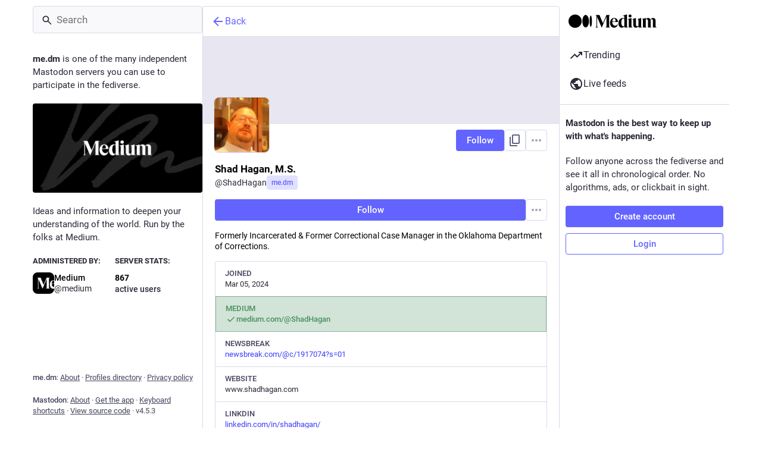

--- FILE ---
content_type: text/html; charset=utf-8
request_url: https://me.dm/@ShadHagan
body_size: 15863
content:
<!DOCTYPE html>
<html lang='en'>
<head>
<meta charset='utf-8'>
<meta content='width=device-width, initial-scale=1, viewport-fit=cover' name='viewport'>
<link href='https://media.me.dm' rel='dns-prefetch'>
<link href='https://media.me.dm/site_uploads/files/000/000/005/16/e283a4f763afd90f.png' rel='icon' sizes='16x16' type='image/png'>
<link href='https://media.me.dm/site_uploads/files/000/000/005/32/e283a4f763afd90f.png' rel='icon' sizes='32x32' type='image/png'>
<link href='https://media.me.dm/site_uploads/files/000/000/005/48/e283a4f763afd90f.png' rel='icon' sizes='48x48' type='image/png'>
<link href='/packs/assets/apple-touch-icon-57x57-BsPGHSez.png' rel='apple-touch-icon' sizes='57x57'>
<link href='/packs/assets/apple-touch-icon-60x60-CQE7yLDO.png' rel='apple-touch-icon' sizes='60x60'>
<link href='/packs/assets/android-chrome-72x72-9LRpA3QN.png' rel='apple-touch-icon' sizes='72x72'>
<link href='/packs/assets/apple-touch-icon-76x76-BPRp9FS0.png' rel='apple-touch-icon' sizes='76x76'>
<link href='/packs/assets/apple-touch-icon-114x114-Ch7jwTNh.png' rel='apple-touch-icon' sizes='114x114'>
<link href='/packs/assets/apple-touch-icon-120x120-W9xwzzUZ.png' rel='apple-touch-icon' sizes='120x120'>
<link href='/packs/assets/android-chrome-144x144-D-ewI-KZ.png' rel='apple-touch-icon' sizes='144x144'>
<link href='/packs/assets/apple-touch-icon-152x152-s3oy-zRw.png' rel='apple-touch-icon' sizes='152x152'>
<link href='/packs/assets/apple-touch-icon-167x167-DdVi4pJj.png' rel='apple-touch-icon' sizes='167x167'>
<link href='/packs/assets/apple-touch-icon-180x180-DSCV_HvQ.png' rel='apple-touch-icon' sizes='180x180'>
<link href='/packs/assets/apple-touch-icon-1024x1024-B3Tu3EqI.png' rel='apple-touch-icon' sizes='1024x1024'>
<link color='#6364FF' href='/packs/assets/logo-symbol-icon-BQIzGafT.svg' rel='mask-icon'>
<link href='/manifest' rel='manifest'>
<meta name="theme-color" content="#ffffff">
<meta content='yes' name='mobile-web-app-capable'>
<title>Shad Hagan, M.S. (@ShadHagan@me.dm) - me.dm by Medium.com</title>
<link rel="stylesheet" crossorigin="anonymous" href="/packs/assets/themes/mastodon-light-a6xckxij.css" integrity="sha384-SM3ac62P8EzAfisG+TjcxDTJsqFSICJlZnpUa0XQYaOam7Fse49rVOxye2h0S0Dl" media="all" />


<script src="/packs/assets/polyfills-n1cdkYYu.js" crossorigin="anonymous" type="module" integrity="sha384-cGLFI/4fnUkANJ6Iw0wYFfZE5cgqZlY+HagD4kcmy5z394ZDeu/w5+yIJ36mn0Td"></script>
<link rel="stylesheet" crossorigin="anonymous" href="/packs/assets/inert-BcT9Trv6.css" integrity="sha384-3QhUaYdsaIWdZ6XozPhzMlN6z+GCcEG6AKW7NHAKsQfUxZuHG0j9yB5wH74CZvr3" media="all" id="inert-style" />
<script src="/packs/assets/common-RWWoVJPl.js" crossorigin="anonymous" integrity="sha384-+Wt/5KVwGGqjnjpiJKyx/Yd9lLw0zWWFHLtfEGkG4yZ13nmpY5QIUgIKigPUdjhb" type="module"></script><link rel="modulepreload" href="/packs/rails-ujs.esm-CN860jmo.js" as="script" crossorigin="anonymous" integrity="sha384-yfMcx4r1NT8A/QAvn8/IcudEulhHckN3BJDtRsA8L5afESHAbxpDaYWzQrkImLdA">
<link rel="modulepreload" href="/packs/intl/en-CggNCcBL.js" as="script" crossorigin="anonymous" integrity="sha384-bNup4UloZwLL+zDQ2wlYfZ0VdWSabyd8e3CwKMdVYVMjcblvc9HLK4UbL45SBZdS">

<meta content='wBHMnkIJkdtjebhUXaWJSg==' name='style-nonce' nonce='wBHMnkIJkdtjebhUXaWJSg==' property='csp-nonce'>
<link rel="stylesheet" href="https://me.dm/css/custom-eb3ee335.css" media="all" />
<link href='https://me.dm/@ShadHagan.rss' rel='alternate' type='application/rss+xml'>
<link href='https://me.dm/users/ShadHagan' rel='alternate' type='application/activity+json'>
<link href='https://medium.com/@ShadHagan' rel='me' type='text/html'>
<link href='https://www.newsbreak.com/@c/1917074?s=01' rel='me' type='text/html'>
<link href='https://www.linkedin.com/in/shadhagan/' rel='me' type='text/html'>
<meta content="profile" property="og:type">
<meta content='14 Posts, 27 Following, 5 Followers · Formerly Incarcerated &amp; Former Correctional Case Manager in the Oklahoma Department of Corrections.' name='description'>
<meta content="https://me.dm/@ShadHagan" property="og:url">
<meta content="me.dm by Medium.com" property="og:site_name">
<meta content="Shad Hagan, M.S. (@ShadHagan@me.dm)" property="og:title">
<meta content="14 Posts, 27 Following, 5 Followers · Formerly Incarcerated &amp; Former Correctional Case Manager in the Oklahoma Department of Corrections." property="og:description">
<meta content="https://media.me.dm/accounts/avatars/112/045/048/561/815/738/original/caac7785272f7769.jpeg" property="og:image">
<meta content="400" property="og:image:width">
<meta content="400" property="og:image:height">
<meta content="summary" property="twitter:card">
<meta content="ShadHagan@me.dm" property="profile:username">

<meta content='BDhmlInAUYPoBJYtpqp6RDWUBO7oEsBiaAWbW90D0No3iQX9lVFhrMfaW1kfs3pwjTFxvbjr6lLn1gP04QFBcIc=' name='applicationServerKey'>
<script id="initial-state" type="application/json">{"meta":{"access_token":null,"activity_api_enabled":true,"admin":null,"domain":"me.dm","limited_federation_mode":false,"locale":"en","mascot":"https://media.me.dm/site_uploads/files/000/000/003/original/c847094e2eba5ae8.png","profile_directory":true,"registrations_open":false,"repository":"mastodon/mastodon","search_enabled":false,"single_user_mode":false,"source_url":"https://github.com/mastodon/mastodon","sso_redirect":null,"status_page_url":null,"streaming_api_base_url":"wss://me.dm","title":"me.dm by Medium.com","landing_page":"trends","trends_enabled":true,"version":"4.5.3","terms_of_service_enabled":false,"local_live_feed_access":"public","remote_live_feed_access":"public","local_topic_feed_access":"public","remote_topic_feed_access":"public","auto_play_gif":null,"display_media":null,"reduce_motion":null,"use_blurhash":null},"compose":{"text":""},"accounts":{},"media_attachments":{"accept_content_types":[".jpg",".jpeg",".png",".gif",".webp",".heic",".heif",".avif",".webm",".mp4",".m4v",".mov",".ogg",".oga",".mp3",".wav",".flac",".opus",".aac",".m4a",".3gp",".wma","image/jpeg","image/png","image/gif","image/heic","image/heif","image/webp","image/avif","video/webm","video/mp4","video/quicktime","video/ogg","audio/wave","audio/wav","audio/x-wav","audio/x-pn-wave","audio/vnd.wave","audio/ogg","audio/vorbis","audio/mpeg","audio/mp3","audio/webm","audio/flac","audio/aac","audio/m4a","audio/x-m4a","audio/mp4","audio/3gpp","video/x-ms-asf"]},"settings":{},"languages":[["aa","Afar","Afaraf"],["ab","Abkhaz","аҧсуа бызшәа"],["ae","Avestan","avesta"],["af","Afrikaans","Afrikaans"],["ak","Akan","Akan"],["am","Amharic","አማርኛ"],["an","Aragonese","aragonés"],["ar","Arabic","اللغة العربية"],["as","Assamese","অসমীয়া"],["av","Avaric","авар мацӀ"],["ay","Aymara","aymar aru"],["az","Azerbaijani","azərbaycan dili"],["ba","Bashkir","башҡорт теле"],["be","Belarusian","беларуская мова"],["bg","Bulgarian","български език"],["bh","Bihari","भोजपुरी"],["bi","Bislama","Bislama"],["bm","Bambara","bamanankan"],["bn","Bengali","বাংলা"],["bo","Tibetan","བོད་ཡིག"],["br","Breton","brezhoneg"],["bs","Bosnian","bosanski jezik"],["ca","Catalan","Català"],["ce","Chechen","нохчийн мотт"],["ch","Chamorro","Chamoru"],["co","Corsican","corsu"],["cr","Cree","ᓀᐦᐃᔭᐍᐏᐣ"],["cs","Czech","čeština"],["cu","Old Church Slavonic","ѩзыкъ словѣньскъ"],["cv","Chuvash","чӑваш чӗлхи"],["cy","Welsh","Cymraeg"],["da","Danish","dansk"],["de","German","Deutsch"],["dv","Divehi","Dhivehi"],["dz","Dzongkha","རྫོང་ཁ"],["ee","Ewe","Eʋegbe"],["el","Greek","Ελληνικά"],["en","English","English"],["eo","Esperanto","Esperanto"],["es","Spanish","Español"],["et","Estonian","eesti"],["eu","Basque","euskara"],["fa","Persian","فارسی"],["ff","Fula","Fulfulde"],["fi","Finnish","suomi"],["fj","Fijian","Vakaviti"],["fo","Faroese","føroyskt"],["fr","French","Français"],["fy","Western Frisian","Frysk"],["ga","Irish","Gaeilge"],["gd","Scottish Gaelic","Gàidhlig"],["gl","Galician","galego"],["gu","Gujarati","ગુજરાતી"],["gv","Manx","Gaelg"],["ha","Hausa","هَوُسَ"],["he","Hebrew","עברית"],["hi","Hindi","हिन्दी"],["ho","Hiri Motu","Hiri Motu"],["hr","Croatian","Hrvatski"],["ht","Haitian","Kreyòl ayisyen"],["hu","Hungarian","magyar"],["hy","Armenian","Հայերեն"],["hz","Herero","Otjiherero"],["ia","Interlingua","Interlingua"],["id","Indonesian","Bahasa Indonesia"],["ie","Interlingue","Interlingue"],["ig","Igbo","Asụsụ Igbo"],["ii","Nuosu","ꆈꌠ꒿ Nuosuhxop"],["ik","Inupiaq","Iñupiaq"],["io","Ido","Ido"],["is","Icelandic","Íslenska"],["it","Italian","Italiano"],["iu","Inuktitut","ᐃᓄᒃᑎᑐᑦ"],["ja","Japanese","日本語"],["jv","Javanese","basa Jawa"],["ka","Georgian","ქართული"],["kg","Kongo","Kikongo"],["ki","Kikuyu","Gĩkũyũ"],["kj","Kwanyama","Kuanyama"],["kk","Kazakh","қазақ тілі"],["kl","Kalaallisut","kalaallisut"],["km","Khmer","ខេមរភាសា"],["kn","Kannada","ಕನ್ನಡ"],["ko","Korean","한국어"],["kr","Kanuri","Kanuri"],["ks","Kashmiri","कश्मीरी"],["ku","Kurmanji (Kurdish)","Kurmancî"],["kv","Komi","коми кыв"],["kw","Cornish","Kernewek"],["ky","Kyrgyz","Кыргызча"],["la","Latin","latine"],["lb","Luxembourgish","Lëtzebuergesch"],["lg","Ganda","Luganda"],["li","Limburgish","Limburgs"],["ln","Lingala","Lingála"],["lo","Lao","ລາວ"],["lt","Lithuanian","lietuvių kalba"],["lu","Luba-Katanga","Tshiluba"],["lv","Latvian","latviešu valoda"],["mg","Malagasy","fiteny malagasy"],["mh","Marshallese","Kajin M̧ajeļ"],["mi","Māori","te reo Māori"],["mk","Macedonian","македонски јазик"],["ml","Malayalam","മലയാളം"],["mn","Mongolian","Монгол хэл"],["mn-Mong","Traditional Mongolian","ᠮᠣᠩᠭᠣᠯ ᠬᠡᠯᠡ"],["mr","Marathi","मराठी"],["ms","Malay","Bahasa Melayu"],["ms-Arab","Jawi Malay","بهاس ملايو"],["mt","Maltese","Malti"],["my","Burmese","ဗမာစာ"],["na","Nauru","Ekakairũ Naoero"],["nb","Norwegian Bokmål","Norsk bokmål"],["nd","Northern Ndebele","isiNdebele"],["ne","Nepali","नेपाली"],["ng","Ndonga","Owambo"],["nl","Dutch","Nederlands"],["nn","Norwegian Nynorsk","Norsk Nynorsk"],["no","Norwegian","Norsk"],["nr","Southern Ndebele","isiNdebele"],["nv","Navajo","Diné bizaad"],["ny","Chichewa","chiCheŵa"],["oc","Occitan","occitan"],["oj","Ojibwe","ᐊᓂᔑᓈᐯᒧᐎᓐ"],["om","Oromo","Afaan Oromoo"],["or","Oriya","ଓଡ଼ିଆ"],["os","Ossetian","ирон æвзаг"],["pa","Punjabi","ਪੰਜਾਬੀ"],["pi","Pāli","पाऴि"],["pl","Polish","Polski"],["ps","Pashto","پښتو"],["pt","Portuguese","Português"],["qu","Quechua","Runa Simi"],["rm","Romansh","rumantsch grischun"],["rn","Kirundi","Ikirundi"],["ro","Romanian","Română"],["ru","Russian","Русский"],["rw","Kinyarwanda","Ikinyarwanda"],["sa","Sanskrit","संस्कृतम्"],["sc","Sardinian","sardu"],["sd","Sindhi","सिन्धी"],["se","Northern Sami","Davvisámegiella"],["sg","Sango","yângâ tî sängö"],["si","Sinhala","සිංහල"],["sk","Slovak","slovenčina"],["sl","Slovenian","slovenščina"],["sn","Shona","chiShona"],["so","Somali","Soomaaliga"],["sq","Albanian","Shqip"],["sr","Serbian","српски језик"],["ss","Swati","SiSwati"],["st","Southern Sotho","Sesotho"],["su","Sundanese","Basa Sunda"],["sv","Swedish","Svenska"],["sw","Swahili","Kiswahili"],["ta","Tamil","தமிழ்"],["te","Telugu","తెలుగు"],["tg","Tajik","тоҷикӣ"],["th","Thai","ไทย"],["ti","Tigrinya","ትግርኛ"],["tk","Turkmen","Türkmen"],["tl","Tagalog","Tagalog"],["tn","Tswana","Setswana"],["to","Tonga","faka Tonga"],["tr","Turkish","Türkçe"],["ts","Tsonga","Xitsonga"],["tt","Tatar","татар теле"],["tw","Twi","Twi"],["ty","Tahitian","Reo Tahiti"],["ug","Uyghur","ئۇيغۇرچە‎"],["uk","Ukrainian","Українська"],["ur","Urdu","اردو"],["uz","Uzbek","Ўзбек"],["ve","Venda","Tshivenḓa"],["vi","Vietnamese","Tiếng Việt"],["vo","Volapük","Volapük"],["wa","Walloon","walon"],["wo","Wolof","Wollof"],["xh","Xhosa","isiXhosa"],["yi","Yiddish","ייִדיש"],["yo","Yoruba","Yorùbá"],["za","Zhuang","Saɯ cueŋƅ"],["zh","Chinese","中文"],["zu","Zulu","isiZulu"],["zh-CN","Chinese (China)","简体中文"],["zh-HK","Chinese (Hong Kong)","繁體中文（香港）"],["zh-TW","Chinese (Taiwan)","繁體中文（臺灣）"],["zh-YUE","Cantonese","廣東話"],["ast","Asturian","Asturianu"],["chr","Cherokee","ᏣᎳᎩ ᎦᏬᏂᎯᏍᏗ"],["ckb","Sorani (Kurdish)","سۆرانی"],["cnr","Montenegrin","crnogorski"],["csb","Kashubian","Kaszëbsczi"],["gsw","Swiss German","Schwiizertütsch"],["jbo","Lojban","la .lojban."],["kab","Kabyle","Taqbaylit"],["ldn","Láadan","Láadan"],["lfn","Lingua Franca Nova","lingua franca nova"],["moh","Mohawk","Kanienʼkéha"],["nds","Low German","Plattdüütsch"],["pdc","Pennsylvania Dutch","Pennsilfaani-Deitsch"],["sco","Scots","Scots"],["sma","Southern Sami","Åarjelsaemien Gïele"],["smj","Lule Sami","Julevsámegiella"],["szl","Silesian","ślůnsko godka"],["tok","Toki Pona","toki pona"],["vai","Vai","ꕙꔤ"],["xal","Kalmyk","Хальмг келн"],["zba","Balaibalan","باليبلن"],["zgh","Standard Moroccan Tamazight","ⵜⴰⵎⴰⵣⵉⵖⵜ"]],"features":[],"push_subscription":null,"role":null}</script>
<script src="/packs/assets/application-6nEjXe7X.js" crossorigin="anonymous" integrity="sha384-Im0GIrUk2YxKLPqq06BT7wWowMF5fk6pJoQFqwqgZAdc0DSszgpsOkDSQoJk+jtp" type="module"></script><link rel="modulepreload" href="/packs/index-mavpy844.js" as="script" crossorigin="anonymous" integrity="sha384-YRstAs1i01FsBoThd0GOESGnqYSdry84+e4D6i8y9gmvImBMCSHJZT5Cx4Ur4zoI"><link rel="modulepreload" href="/packs/load_locale-ABxPo9Nz.js" as="script" crossorigin="anonymous" integrity="sha384-pk0kMxecY95GWO0d0qUmGJBmfGFVlsP7Dyp2YDIzo9L/DcK0KqrqB+oQd14qpgeW"><link rel="modulepreload" href="/packs/client-DZIGVCsa.js" as="script" crossorigin="anonymous" integrity="sha384-fh43AxSPaiWtSRD/l9kV1tFjapBZg2nUA99ZGOH8HcpIEabTzpUSfKOaMFWoP7br"><link rel="modulepreload" href="/packs/useSelectableClick-CF9fyZwl.js" as="script" crossorigin="anonymous" integrity="sha384-jlmeXnWmmJQMaxv1WdD3N/Cb6c1dVWO07ZkINPmPg/xU3mnujb23MOpIVb7n3Qrf"><link rel="modulepreload" href="/packs/Helmet-Dqg1Lhuz.js" as="script" crossorigin="anonymous" integrity="sha384-cieJ+AJHVsdTqNoUm5XMLFVCQdltZXT5skK29vgOIlUgUAm+BzPeZiFT13yRZG6p"><link rel="modulepreload" href="/packs/streaming-BCXtpmu5.js" as="script" crossorigin="anonymous" integrity="sha384-K6EzSAVg+bh/TxRVFly0lEoBlt+2IE4huYzdWZVvd3frWpjzvP+FZih7T2UNezrk"><link rel="modulepreload" href="/packs/message-rAhbXnF9.js" as="script" crossorigin="anonymous" integrity="sha384-t73u3Xjc7560Xeps39z0KGxHqgVvcWv8ATbqR/NNQLG7F5Br/4agSaZR7XwCbpfp"><link rel="modulepreload" href="/packs/index-CQY32eYX.js" as="script" crossorigin="anonymous" integrity="sha384-+nvCMe33a2NrfzH/2r8/5QtPzI7h4s4F03NwjrIjR0hbDfDk+BoIxeLcVjtXay5i"><link rel="modulepreload" href="/packs/onboarding-CQkLvcs_.js" as="script" crossorigin="anonymous" integrity="sha384-YKBiZnCGk1/WJ4diSM8HZECXjc7M2/zh3G6gVYMG9IXXe0yaSgVjq4DtDievxUqP"><link rel="modulepreload" href="/packs/modal_container-DiVmkUO1.js" as="script" crossorigin="anonymous" integrity="sha384-BG6id6ctSuGJQ1gTNAupnv2GJIT4gJDDZWo9JvK2vSOWqF/mlElBb20Wi1LqnNMm"><link rel="modulepreload" href="/packs/status_quoted-_4UPljJZ.js" as="script" crossorigin="anonymous" integrity="sha384-Xl+GXsLQjQTt/Nh2w9hH1jZiGEVklgjGaHUwxWg8hTOWHcW/zgTLpt9tGh3AbGT+"><link rel="modulepreload" href="/packs/short_number-B0MjDPBX.js" as="script" crossorigin="anonymous" integrity="sha384-w7dgiValnbpV82WgVKc2uRn2ka/juIXeOn1EeiXLij32NEDlOhz4riXBRezvsKws"><link rel="modulepreload" href="/packs/familiar_followers-CJONxgBt.js" as="script" crossorigin="anonymous" integrity="sha384-WiykWmlQP/Fs8F/S8GhqhXH52D4Zl1+VxlKBG47YOpTzVxvN/yoNYrEXHV5mmvpI"><link rel="modulepreload" href="/packs/avatar_group-BhTjm6Ky.js" as="script" crossorigin="anonymous" integrity="sha384-yauFDxQ9clcNfUj50S44rvCF6w8+GZxW7YYnEeORFDc1LCYiWQLv+AcdovBj+oXi"><link rel="modulepreload" href="/packs/counters-lbCSv3E3.js" as="script" crossorigin="anonymous" integrity="sha384-pqq49/d/gm03zGts7Lhb0JDsJyMtjfzpXd0/aL3ZPtq8joFNGW7Xu8uTzPQU3IMN"><link rel="modulepreload" href="/packs/follow_button-C-QLMgen.js" as="script" crossorigin="anonymous" integrity="sha384-AkYx+GO0rIGkZ+ML+ZBazoRNyHXFjtHx3WU3LTHZ2rOqE+I0OyaAQYP5x77gtJKQ"><link rel="modulepreload" href="/packs/useTimeout-pNlXcqJA.js" as="script" crossorigin="anonymous" integrity="sha384-QWcMBbW/raFBeWk5KKVr4sKwe/PE85Nno+QqWkvUI/k7uHXAHA4hgLnLFYO3J90s"><link rel="modulepreload" href="/packs/media_modal-Clwrx2q2.js" as="script" crossorigin="anonymous" integrity="sha384-HiGPv3neYWv9kzk+SpwOeY15BVOzEnx6Afvdimw+5glCvqtM0p80Zn6R7JP/gULa"><link rel="modulepreload" href="/packs/bundle_column_error-nvSDL9wF.js" as="script" crossorigin="anonymous" integrity="sha384-ai7dINIs7D1mVys1cwrE4T4w1uk7NQ5isj6AhdOHwu26rGcZdGwma/QY1kFVHvNy"><link rel="modulepreload" href="/packs/navigation_bar-Bv-8cQ-q.js" as="script" crossorigin="anonymous" integrity="sha384-ihMnEZfQFcnMBODX1nchoeh+hyw21MIgFhgOv0B9mUDeaSG/nvt+ouNUE090wIPI"><link rel="modulepreload" href="/packs/scroll-BygYx8ga.js" as="script" crossorigin="anonymous" integrity="sha384-jIZOX3+fCnbj97stw4XNycf0ur8+QQ918rmIdhs0BF/k3eiL1jwTf6L4DbvbAk+I"><link rel="modulepreload" href="/packs/column_header-BMlJS5cP.js" as="script" crossorigin="anonymous" integrity="sha384-KyJZrLapuD1gRbIxYOI+G9LZcQz62ioeigZIu0IFekFCKbouVyrLdBft4If9cEsf"><link rel="modulepreload" href="/packs/column-qzs2EHyp.js" as="script" crossorigin="anonymous" integrity="sha384-qwpKlaTCg49Jq3C8EEOjft8CCUiSL3oqv4VhUquQFRd94eTRXiUPHWP2gB/3hYc8"><link rel="modulepreload" href="/packs/index-BfNaKe42.js" as="script" crossorigin="anonymous" integrity="sha384-TgvVtZnWiw2QSZNBrihoDxHW3p+hxm5EGWqrCnoGuKMVTsay1yQ8xsxyZZ1NZilr"><link rel="modulepreload" href="/packs/server_hero_image-CbnpkPoV.js" as="script" crossorigin="anonymous" integrity="sha384-bc4NFcOlF5tbgleBundF3cPRloVmhQACBxcCAClRoBtBtvMIXM1xyhyoM1MqtMVd"><link rel="modulepreload" href="/packs/skeleton-CBMHV7xu.js" as="script" crossorigin="anonymous" integrity="sha384-0rr6YWkTWu3Q0sRVlLvh7lhVFI7ky8B+hNAe8nyG+Bsn5fLplTcA5PxSLDSdqE9v"><link rel="modulepreload" href="/packs/search-BbApFuXe.js" as="script" crossorigin="anonymous" integrity="sha384-hKztEf84AwOxB56Mb3L24pLDrqSUPvuVagkeaFhQO5Fn0fSP6M9GlqYHrEUJHtIW"><link rel="modulepreload" href="/packs/compose_form_container-BNsEsdGz.js" as="script" crossorigin="anonymous" integrity="sha384-u2JcyUsWVRN6mlLjJAqMa4cvfCMfugmB9iPEdeU/iKdnSnA7u2J2Uh6lyBlzQ2Fm"><link rel="modulepreload" href="/packs/link_footer-BgWyC9vJ.js" as="script" crossorigin="anonymous" integrity="sha384-Ty/7UOMrBJVEapDS/4W3c1S9dugLMgKN4zHADbSvIMvcEqQGi4kXMfvv4utImDVf"><link rel="modulepreload" href="/packs/index-VYMTcugt.js" as="script" crossorigin="anonymous" integrity="sha384-Wb5r4amvlIqWWODqiyDl2G7J7zLpDthvcqUt4B/zvssdrFVWLkyNG2/4ZVvcYM5T"><link rel="modulepreload" href="/packs/intl_provider-DYLXP0uu.js" as="script" crossorigin="anonymous" integrity="sha384-AR5JTDun9ZmAP5lAkNDWNQFL+bioXHETcCjJZBwUGVOEaUZKibNhx1weYmLOwCym"><link rel="modulepreload" href="/packs/scroll_context-Hkw_3mqx.js" as="script" crossorigin="anonymous" integrity="sha384-Hgy/Z9XhHEjD6KimDDYlbmdE83o1/90FywMEdZHzP90YCN4ogXTstEZocFINNi/H"><link rel="modulepreload" href="/packs/ready-DpOgoWSg.js" as="script" crossorigin="anonymous" integrity="sha384-22hVUedg0ViqHBSq0xZOejCiuRf00gNIUPOuN3DqhipWYIaGi2H3wdFJxpJo3ZRJ"><link rel="modulepreload" href="/packs/relative_timestamp-C8eNGbSs.js" as="script" crossorigin="anonymous" integrity="sha384-N2631206mXGmcY+93qPIvmWGlw/SdctVYIYhDIaf6oe2TlxMOyMOGlKUbQahA+Xs"><link rel="modulepreload" href="/packs/index-DUY7J2K7.js" as="script" crossorigin="anonymous" integrity="sha384-AA2upUZgniO0wHTCPjsggtFkY6+fuxT9VmGm0pQo/HYjHU7u43FDMV9f3fXq1/Lj"><link rel="modulepreload" href="/packs/api-jZfidOrw.js" as="script" crossorigin="anonymous" integrity="sha384-bzurHrw3+fbC06nlfvrpPjRCyTfvSb/71NxkdWeMbJ62mi31vr30vlTBsZ3OUhmQ"><link rel="modulepreload" href="/packs/index-DiPYjm3h.js" as="script" crossorigin="anonymous" integrity="sha384-LRo4fOi630D7fNc/37wm94vCvC6uoOWywtEqNH4Xtpew6NWh93iXWXxTwD0Ywkdi"><link rel="modulepreload" href="/packs/index-7fDyg22d.js" as="script" crossorigin="anonymous" integrity="sha384-6lX7S9LS+1ur0Xmd5Ymk9XRx6+bET3hNNCG+e8jnV+fz+Pv1+CUvsVMPj7UYw/aM"><link rel="modulepreload" href="/packs/react-textarea-autosize.browser.esm-BWM-eTPx.js" as="script" crossorigin="anonymous" integrity="sha384-NvD8CZOM1H5lERq+9s8Dhb/dYaS4fqrSMGcuTBCTNPf7QnwQS4d2dR3/ZRFDegy3"><link rel="modulepreload" href="/packs/use-isomorphic-layout-effect.browser.esm-CUpm3nGG.js" as="script" crossorigin="anonymous" integrity="sha384-8uYYg+EsZx+Q36Uoe79z9rsammqP/wTXpihpbyd+bs2UqycsSiS9yvlSLXxxdC3Y"><link rel="modulepreload" href="/packs/embedded_status-SHBttx-d.js" as="script" crossorigin="anonymous" integrity="sha384-RboceTukVB/jzLKwIkIYh1LKQGybUhklMS/rSuoAY6uBPlo63W9y+XpCKnRdSGo0"><link rel="modulepreload" href="/packs/embedded_status_content-B-YJ9E_2.js" as="script" crossorigin="anonymous" integrity="sha384-IIvgxTyipc37O0lJiNlxjT4cgEHFzWsfQiQQSbHC9iZe9ZE61TfLsec3Pr1kreQL"><link rel="modulepreload" href="/packs/gif-ByAN1LAM.js" as="script" crossorigin="anonymous" integrity="sha384-2ug05/FbLpUxACJTYAQEr83xGJYJetU9SjfFoGwErGiOmXJmUDk68FsgM8PkVLRv"><link rel="modulepreload" href="/packs/unfold_more-BdZJDA88.js" as="script" crossorigin="anonymous" integrity="sha384-jc1neUrrTsABSny8UAaW33fH3AZPdbA/Lp5Erk7TMaBSYA84xT0xEdfz/8cC4GOA"><link rel="modulepreload" href="/packs/dropdown_selector-CMuErkBG.js" as="script" crossorigin="anonymous" integrity="sha384-sWuP5XQgBgwryvtZ1nc/EMIhafiSBZf69k1BEmogsNAEsiJl1uMrmTDilPmj5vyj"><link rel="modulepreload" href="/packs/info-Bk7Ml9aC.js" as="script" crossorigin="anonymous" integrity="sha384-l/tZMbbdOuz/gyriHmuM5QRICxNmZVy2AVhCsTKF+rcl7HfX6gh65JYichK3E1v7"><link rel="modulepreload" href="/packs/numbers-BLyy7tyF.js" as="script" crossorigin="anonymous" integrity="sha384-cq6MiPGwO6bw4zSmQ5ZiG9fD+AXZVyalfRjO/t8k/oHS3EAnl8Oj3e3OfsA+sQBr"><link rel="modulepreload" href="/packs/index-BTclK4SM.js" as="script" crossorigin="anonymous" integrity="sha384-bAC5h03OFBCReGJBd+/iiTy0PBpJoHKNskwVIWDVKrEsN/O/C8EYMCYLIwCvLOnI"><link rel="modulepreload" href="/packs/chevron_left-Be0LLMOB.js" as="script" crossorigin="anonymous" integrity="sha384-v5h9lg8zGGqqIss+Plr5Y9nA9nNBw6EYnqxl3CsNz2+7m1anWprgBxHdainn0qoX"><link rel="modulepreload" href="/packs/use-gesture-react.esm-C2YEqWrg.js" as="script" crossorigin="anonymous" integrity="sha384-7ov1cxRCdXH8qdH7iK/pxDfKBBke9xN9t3e2xsIegsVSuaqNa2DCJ2mmbfbWVEfz"><link rel="modulepreload" href="/packs/add-FSDfBSwH.js" as="script" crossorigin="anonymous" integrity="sha384-9Ve5IDm3npOescm8PE2TuwY3ddWMo59qs2QMET7obf0QCg9TDVKJGPUU7EZSAiDC"><link rel="modulepreload" href="/packs/home-fill-Dpp2AV1i.js" as="script" crossorigin="anonymous" integrity="sha384-itwt/mOV5VxmOLs4WX+xf3xb1xh2cQFpGV2NvN/dM3wiENVpC5sv0UDx8AQmibJV"><link rel="modulepreload" href="/packs/settings-C30SBWKW.js" as="script" crossorigin="anonymous" integrity="sha384-zvY+nCeG9ILlE8VYEixqLxwwILlfz67stUszwLWPhTeaXaIRhWCnYFgMxCd9XQny"><link rel="modulepreload" href="/packs/notifications-CoT6B805.js" as="script" crossorigin="anonymous" integrity="sha384-K/kYeutIg21+QB9Bs3h2MqpuuNSnKEuBzlstPMYyvl4bd/2wkiHosU/O58a/y8Ee"><link rel="modulepreload" href="/packs/notifications-Vp6wx34w.js" as="script" crossorigin="anonymous" integrity="sha384-pudqNvJxAJRaLsKcsWvjO1nFp7PfsNvWiBsYE2aqmMwGlJrye0Z0JOcFzwpePtCx"><link rel="modulepreload" href="/packs/hashtags-BzZ6ZdwO.js" as="script" crossorigin="anonymous" integrity="sha384-igFY1R2vs2k4KuWZ1MwIDXeCrWhnioUvmR4z9lqt1YGn3lTxtYYq8jKmR7RZuoVr"><link rel="modulepreload" href="/packs/icon_with_badge-DwYf2zCy.js" as="script" crossorigin="anonymous" integrity="sha384-FrT727lP+skLc5eJjkWCTXGeZqvg9YY8OiYMlyRYQErYitUIWhorhKi35W7EiiD2"><link rel="modulepreload" href="/packs/verified_badge-CEWpIXyK.js" as="script" crossorigin="anonymous" integrity="sha384-5CFMwwVtfMGm797FZ+zQR289mtYNcIpQ2XT/Gbf7YvLwyWRWzisbxhOuWmFctYAk"><link rel="modulepreload" href="/packs/check_box-DMy3vzVG.js" as="script" crossorigin="anonymous" integrity="sha384-sEVjsOJ3qhnto8Exxg3F33RgD+k0OkqagBgX7DHXQS/eXN/ES6NG62l5SAzD+Lfp"><link rel="modulepreload" href="/packs/done-rrP1FZgA.js" as="script" crossorigin="anonymous" integrity="sha384-+qInG9VEQ3DJ71g42RCkFgIX9du83wwO0QcN6PODWOn0E01e2U1tAXpRvtKwsboq"><link rel="modulepreload" href="/packs/emoji_picker_dropdown_container-Bc5gFAH2.js" as="script" crossorigin="anonymous" integrity="sha384-nouz+2vh91t7QhbYkAnS9mn6C9AlewihnpF/QdkW/566VTd/NSAAoio7uXbNJyc0"><link rel="modulepreload" href="/packs/fuzzysort-5wMWcwUb.js" as="script" crossorigin="anonymous" integrity="sha384-1MS2Cfiw/qQ8YJt6hHV0mOmaPCQ8KoB6uZoqI5U7cbVQhC+eQdsjldSu1PXyl7Zc"><link rel="modulepreload" href="/packs/edit-CsaCyaaV.js" as="script" crossorigin="anonymous" integrity="sha384-pxw/73WyzPhYPBxTFnS/mTMYKgUZZ3w1GTXoBGfLW2Et1+VmifLssgv2/z7LXV5p"><link rel="modulepreload" href="/packs/bookmarks-fill-b-iiV1B6.js" as="script" crossorigin="anonymous" integrity="sha384-VV1PJxOFB4TqsvvwLe2fiLwX9HJOfexaXDEB8j/p4s+ZAOYSzDzGL5uswfUwOGhh"><link rel="modulepreload" href="/packs/person_add-fill-DQeM1NZB.js" as="script" crossorigin="anonymous" integrity="sha384-D2hjbKrjDwjx8M2LDSA3i4HVdlhwp7sMqaz4Zh0aE3cilsiMPDDbH8/edYvkBm8r"><link rel="modulepreload" href="/packs/person_add-D5LhYSoB.js" as="script" crossorigin="anonymous" integrity="sha384-Mrw/MzjlXIDsWSehjVhWZu4F86acyOpXMzOVAXTFrTu45bkJiH4wVhgrPwjpwcP8"><link rel="modulepreload" href="/packs/trending_up-Bxz4t3y9.js" as="script" crossorigin="anonymous" integrity="sha384-xByEZ73A/PaVxPlqOQIGsmHZxEqBOcrcMwlElnEClIWEh8XPCFBqhP/4tyfA8YKV"><link rel="modulepreload" href="/packs/tag-Cei0uCLl.js" as="script" crossorigin="anonymous" integrity="sha384-fzjOc7cNblVJXLkkLxMMqENlDwYwfefYOIP81mtoZnG9Obm2BJebfYyUHxwq2q1o"><link rel="modulepreload" href="/packs/list_alt-CLjlm4Dn.js" as="script" crossorigin="anonymous" integrity="sha384-Et9fbBC/PLlL89ci5xeICDkFMXYYYTtOYgsND8Bh1Vdkgx7GsibjCgETf+BoPDGb"><link rel="modulepreload" href="/packs/lists-CDmHYxZe.js" as="script" crossorigin="anonymous" integrity="sha384-xce2ikGyyJn10iLfxzJ+ReqNv0pLaPTkACawODjpydoQdw7jgWjBbS9+Hxw/HG8C"><link rel="modulepreload" href="/packs/hashtag-DGvg_iFS.js" as="script" crossorigin="anonymous" integrity="sha384-eoBseuV2lGWXx4RcqkJLfkp0aFWh3F7MrzGcXK70ZNy1IAHaz3ZWtRnBrxf9i3Zo"><link rel="modulepreload" href="/packs/index-CSRW9xAL.js" as="script" crossorigin="anonymous" integrity="sha384-9M6fCRXfGw5aeFw7cS9icb2bu0zEs2uTjuxMUG3WeSs7TiWDCyUzMW4MWPSMeOqF"><link rel="stylesheet" crossorigin="anonymous" href="/packs/assets/compose_form_container-D8HBmaSh.css" integrity="sha384-hjY308WloggahHkay1PearY31vO6kJkmW/gx9OD03gb7OE549JNJTylIBwNGUFED" media="screen" />

</head>
<body class='app-body theme-mastodon-light custom-scrollbars no-reduce-motion'>
<div class='notranslate app-holder' data-props='{&quot;locale&quot;:&quot;en&quot;}' id='mastodon'>
<noscript>
<img alt="Mastodon" src="/packs/assets/logo-DXQkHAe5.svg" />
<div>
To use the Mastodon web application, please enable JavaScript. Alternatively, try one of the <a href="https://joinmastodon.org/apps">native apps</a> for Mastodon for your platform.
</div>
</noscript>
</div>


<div aria-hidden='true' class='logo-resources' inert tabindex='-1'>
<svg xmlns="http://www.w3.org/2000/svg" xmlns:xlink="http://www.w3.org/1999/xlink" width="79" height="79" viewBox="0 0 79 75"><symbol id="logo-symbol-icon"><path d="M63 45.3v-20c0-4.1-1-7.3-3.2-9.7-2.1-2.4-5-3.7-8.5-3.7-4.1 0-7.2 1.6-9.3 4.7l-2 3.3-2-3.3c-2-3.1-5.1-4.7-9.2-4.7-3.5 0-6.4 1.3-8.6 3.7-2.1 2.4-3.1 5.6-3.1 9.7v20h8V25.9c0-4.1 1.7-6.2 5.2-6.2 3.8 0 5.8 2.5 5.8 7.4V37.7H44V27.1c0-4.9 1.9-7.4 5.8-7.4 3.5 0 5.2 2.1 5.2 6.2V45.3h8ZM74.7 16.6c.6 6 .1 15.7.1 17.3 0 .5-.1 4.8-.1 5.3-.7 11.5-8 16-15.6 17.5-.1 0-.2 0-.3 0-4.9 1-10 1.2-14.9 1.4-1.2 0-2.4 0-3.6 0-4.8 0-9.7-.6-14.4-1.7-.1 0-.1 0-.1 0s-.1 0-.1 0 0 .1 0 .1 0 0 0 0c.1 1.6.4 3.1 1 4.5.6 1.7 2.9 5.7 11.4 5.7 5 0 9.9-.6 14.8-1.7 0 0 0 0 0 0 .1 0 .1 0 .1 0 0 .1 0 .1 0 .1.1 0 .1 0 .1.1v5.6s0 .1-.1.1c0 0 0 0 0 .1-1.6 1.1-3.7 1.7-5.6 2.3-.8.3-1.6.5-2.4.7-7.5 1.7-15.4 1.3-22.7-1.2-6.8-2.4-13.8-8.2-15.5-15.2-.9-3.8-1.6-7.6-1.9-11.5-.6-5.8-.6-11.7-.8-17.5C3.9 24.5 4 20 4.9 16 6.7 7.9 14.1 2.2 22.3 1c1.4-.2 4.1-1 16.5-1h.1C51.4 0 56.7.8 58.1 1c8.4 1.2 15.5 7.5 16.6 15.6Z" fill="currentColor"></path></symbol><use xlink:href="#logo-symbol-icon"></use></svg>
<svg xmlns="http://www.w3.org/2000/svg" xmlns:xlink="http://www.w3.org/1999/xlink" width="261" height="66" viewBox="0 0 261 66" fill="none">
<symbol id="logo-symbol-wordmark"><path d="M60.7539 14.4034C59.8143 7.41942 53.7273 1.91557 46.5117 0.849066C45.2943 0.668854 40.6819 0.0130005 29.9973 0.0130005H29.9175C19.2299 0.0130005 16.937 0.668854 15.7196 0.849066C8.70488 1.88602 2.29885 6.83152 0.744617 13.8982C-0.00294988 17.3784 -0.0827298 21.2367 0.0561464 24.7759C0.254119 29.8514 0.292531 34.918 0.753482 39.9728C1.07215 43.3305 1.62806 46.6614 2.41704 49.9406C3.89445 55.9969 9.87499 61.0369 15.7344 63.0931C22.0077 65.2374 28.7542 65.5934 35.2184 64.1212C35.9295 63.9558 36.6318 63.7638 37.3252 63.5451C38.8971 63.0459 40.738 62.4875 42.0913 61.5067C42.1099 61.4929 42.1251 61.4751 42.1358 61.4547C42.1466 61.4342 42.1526 61.4116 42.1534 61.3885V56.4903C42.153 56.4687 42.1479 56.4475 42.1383 56.4281C42.1287 56.4088 42.1149 56.3918 42.0979 56.3785C42.0809 56.3652 42.0611 56.3559 42.04 56.3512C42.019 56.3465 41.9971 56.3466 41.9761 56.3514C37.8345 57.3406 33.5905 57.8364 29.3324 57.8286C22.0045 57.8286 20.0336 54.3514 19.4693 52.9038C19.0156 51.6527 18.7275 50.3476 18.6124 49.0218C18.6112 48.9996 18.6153 48.9773 18.6243 48.9569C18.6333 48.9366 18.647 48.9186 18.6643 48.9045C18.6816 48.8904 18.7019 48.8805 18.7237 48.8758C18.7455 48.871 18.7681 48.8715 18.7897 48.8771C22.8622 49.8595 27.037 50.3553 31.2265 50.3542C32.234 50.3542 33.2387 50.3542 34.2463 50.3276C38.4598 50.2094 42.9009 49.9938 47.0465 49.1843C47.1499 49.1636 47.2534 49.1459 47.342 49.1193C53.881 47.8637 60.1038 43.9227 60.7362 33.9431C60.7598 33.5502 60.8189 29.8278 60.8189 29.4201C60.8218 28.0345 61.2651 19.5911 60.7539 14.4034Z" fill="url(#paint0_linear_89_11)"></path>
<path d="M12.3442 18.3034C12.3442 16.2668 13.9777 14.6194 15.997 14.6194C18.0163 14.6194 19.6497 16.2668 19.6497 18.3034C19.6497 20.34 18.0163 21.9874 15.997 21.9874C13.9777 21.9874 12.3442 20.34 12.3442 18.3034Z" fill="currentColor"></path>
<path d="M66.1484 21.4685V38.3839H59.4988V21.9744C59.4988 18.5109 58.0583 16.7597 55.1643 16.7597C51.9746 16.7597 50.3668 18.8482 50.3668 22.9603V31.9499H43.7687V22.9603C43.7687 18.8352 42.1738 16.7597 38.9712 16.7597C36.0901 16.7597 34.6367 18.5109 34.6367 21.9744V38.3839H28V21.4685C28 18.018 28.8746 15.268 30.6238 13.2314C32.4374 11.1948 34.8039 10.157 37.7365 10.157C41.132 10.157 43.7172 11.4802 45.415 14.1135L47.0742 16.9154L48.7334 14.1135C50.4311 11.4802 53.0035 10.157 56.4119 10.157C59.3444 10.157 61.711 11.1948 63.5246 13.2314C65.2738 15.268 66.1484 18.005 66.1484 21.4685ZM89.0297 29.8743C90.4059 28.4085 91.0619 26.5795 91.0619 24.3613C91.0619 22.1431 90.4059 20.3011 89.0297 18.9001C87.7049 17.4343 86.0329 16.7338 84.0007 16.7338C81.9685 16.7338 80.2965 17.4343 78.9717 18.9001C77.6469 20.3011 76.991 22.1431 76.991 24.3613C76.991 26.5795 77.6469 28.4215 78.9717 29.8743C80.2965 31.2753 81.9685 31.9888 84.0007 31.9888C86.0329 31.9888 87.7049 31.2883 89.0297 29.8743ZM91.0619 10.8316H97.6086V37.891H91.0619V34.6999C89.0811 37.3462 86.3416 38.6563 82.7788 38.6563C79.2161 38.6563 76.4765 37.3073 74.0456 34.5442C71.6533 31.7812 70.4443 28.3696 70.4443 24.3743C70.4443 20.3789 71.6661 17.0192 74.0456 14.2561C76.4893 11.4931 79.3833 10.0922 82.7788 10.0922C86.1744 10.0922 89.0811 11.3894 91.0619 14.0356V10.8445V10.8316ZM119.654 23.8683C121.583 25.3342 122.548 27.3837 122.496 29.9781C122.496 32.7411 121.532 34.9075 119.551 36.4122C117.57 37.878 115.178 38.6304 112.284 38.6304C107.049 38.6304 103.499 36.4641 101.621 32.1963L107.306 28.7847C108.065 31.1067 109.737 32.3001 112.284 32.3001C114.625 32.3001 115.782 31.5477 115.782 29.9781C115.782 28.8366 114.265 27.8118 111.165 27.0075C109.995 26.6833 109.03 26.359 108.271 26.0865C107.204 25.6585 106.29 25.1655 105.532 24.5688C103.654 23.103 102.689 21.1572 102.689 18.6666C102.689 16.0203 103.602 13.9059 105.429 12.3882C107.306 10.8186 109.596 10.0662 112.335 10.0662C116.709 10.0662 119.898 11.9601 121.982 15.7998L116.4 19.0428C115.59 17.2008 114.213 16.2798 112.335 16.2798C110.355 16.2798 109.39 17.0321 109.39 18.498C109.39 19.6395 110.908 20.6643 114.008 21.4685C116.4 22.0134 118.278 22.8176 119.641 23.8554L119.654 23.8683ZM140.477 17.538H134.741V28.7977C134.741 30.1468 135.255 30.964 136.22 31.3402C136.927 31.6126 138.355 31.6645 140.49 31.5607V37.891C136.079 38.4358 132.876 37.9948 130.998 36.5419C129.12 35.1409 128.207 32.5336 128.207 28.8106V17.538H123.795V10.8316H128.207V5.37038L134.754 3.25595V10.8316H140.49V17.538H140.477ZM161.352 29.7187C162.677 28.3177 163.333 26.5276 163.333 24.3613C163.333 22.195 162.677 20.4178 161.352 19.0039C160.027 17.6029 158.407 16.8894 156.426 16.8894C154.445 16.8894 152.825 17.5899 151.5 19.0039C150.227 20.4697 149.571 22.2469 149.571 24.3613C149.571 26.4757 150.227 28.2529 151.5 29.7187C152.825 31.1196 154.445 31.8331 156.426 31.8331C158.407 31.8331 160.027 31.1326 161.352 29.7187ZM146.883 34.5313C144.297 31.7682 143.024 28.4215 143.024 24.3613C143.024 20.3011 144.297 17.0062 146.883 14.2432C149.468 11.4802 152.67 10.0792 156.426 10.0792C160.182 10.0792 163.384 11.4802 165.97 14.2432C168.555 17.0062 169.88 20.4178 169.88 24.3613C169.88 28.3047 168.555 31.7682 165.97 34.5313C163.384 37.2943 160.233 38.6434 156.426 38.6434C152.619 38.6434 149.468 37.2943 146.883 34.5313ZM191.771 29.8743C193.095 28.4085 193.751 26.5795 193.751 24.3613C193.751 22.1431 193.095 20.3011 191.771 18.9001C190.446 17.4343 188.774 16.7338 186.742 16.7338C184.709 16.7338 183.037 17.4343 181.661 18.9001C180.336 20.3011 179.68 22.1431 179.68 24.3613C179.68 26.5795 180.336 28.4215 181.661 29.8743C183.037 31.2753 184.761 31.9888 186.742 31.9888C188.722 31.9888 190.446 31.2883 191.771 29.8743ZM193.751 0H200.298V37.891H193.751V34.6999C191.822 37.3462 189.082 38.6563 185.52 38.6563C181.957 38.6563 179.179 37.3073 176.735 34.5442C174.343 31.7812 173.134 28.3696 173.134 24.3743C173.134 20.3789 174.356 17.0192 176.735 14.2561C179.166 11.4931 182.111 10.0922 185.52 10.0922C188.928 10.0922 191.822 11.3894 193.751 14.0356V0.0129719V0ZM223.308 29.7057C224.633 28.3047 225.289 26.5146 225.289 24.3483C225.289 22.182 224.633 20.4048 223.308 18.9909C221.983 17.5899 220.363 16.8765 218.382 16.8765C216.401 16.8765 214.78 17.577 213.456 18.9909C212.182 20.4567 211.526 22.2339 211.526 24.3483C211.526 26.4627 212.182 28.2399 213.456 29.7057C214.78 31.1067 216.401 31.8201 218.382 31.8201C220.363 31.8201 221.983 31.1196 223.308 29.7057ZM208.838 34.5183C206.253 31.7553 204.98 28.4085 204.98 24.3483C204.98 20.2881 206.253 16.9932 208.838 14.2302C211.424 11.4672 214.626 10.0662 218.382 10.0662C222.137 10.0662 225.34 11.4672 227.925 14.2302C230.511 16.9932 231.835 20.4048 231.835 24.3483C231.835 28.2918 230.511 31.7553 227.925 34.5183C225.34 37.2813 222.189 38.6304 218.382 38.6304C214.575 38.6304 211.424 37.2813 208.838 34.5183ZM260.17 21.261V37.878H253.623V22.1301C253.623 20.34 253.173 18.9909 252.247 17.9661C251.385 17.0451 250.164 16.5651 248.594 16.5651C244.89 16.5651 243.012 18.7833 243.012 23.2716V37.878H236.466V10.8316H243.012V13.867C244.581 11.3245 247.077 10.0792 250.575 10.0792C253.366 10.0792 255.656 11.0521 257.431 13.0498C259.257 15.0474 260.17 17.7586 260.17 21.274" fill="currentColor"></path>
<defs>
<linearGradient id="paint0_linear_89_11" x1="30.5" y1="0.0130005" x2="30.5" y2="65.013" gradientUnits="userSpaceOnUse">
<stop stop-color="#6364FF"></stop>
<stop offset="1" stop-color="#563ACC"></stop>
</linearGradient>
</defs></symbol><use xlink:href="#logo-symbol-wordmark"></use>
</svg>
</div>
</body>
</html>


--- FILE ---
content_type: text/javascript
request_url: https://me.dm/packs/server_hero_image-CbnpkPoV.js
body_size: -216
content:
import{j as e}from"./client-DZIGVCsa.js";import{r as o}from"./index-mavpy844.js";import{c}from"./index-CQY32eYX.js";import{bx as d}from"./useSelectableClick-CF9fyZwl.js";const j=({src:r,srcSet:t,blurhash:s,className:m})=>{const[i,a]=o.useState(!1),l=o.useCallback(()=>{a(!0)},[a]);return e.jsxs("div",{className:c("image",{loaded:i},m),role:"presentation",children:[s&&e.jsx(d,{hash:s,className:"image__preview"}),e.jsx("img",{src:r,srcSet:t,alt:"",onLoad:l})]})};export{j as S};
//# sourceMappingURL=server_hero_image-CbnpkPoV.js.map


--- FILE ---
content_type: text/javascript
request_url: https://me.dm/packs/scroll_context-Hkw_3mqx.js
body_size: 4104
content:
import{j as Z}from"./client-DZIGVCsa.js";import{g as z,r as p,R as $}from"./index-mavpy844.js";import{br as ee}from"./useSelectableClick-CF9fyZwl.js";import{u as te,c as ne}from"./short_number-B0MjDPBX.js";var K=new Date().getTime();function oe(l){var r=new Date().getTime(),n=Math.max(0,16-(r-K)),e=setTimeout(l,n);return K=r,e}var re=["","webkit","moz","o","ms"],N="clearTimeout",I=oe,M=function(r,n){return r+(r?n[0].toUpperCase()+n.substr(1):n)+"AnimationFrame"};ee&&re.some(function(l){var r=M(l,"request");return r in window&&(N=M(l,"cancel"),I=function(e){return window[r](e)}),!!I});var C=function(r){typeof window[N]=="function"&&window[N](r)},y=I;function ie(l){return"nodeType"in l&&l.nodeType===document.DOCUMENT_NODE}function se(l){return"window"in l&&l.window===l?l:ie(l)&&l.defaultView||!1}function F(l){var r=l==="pageXOffset"?"scrollLeft":"scrollTop";function n(e,t){var s=se(e);if(t===void 0)return s?s[l]:e[r];s?s.scrollTo(s[l],t):e[r]=t}return n}const H=F("pageXOffset"),k=F("pageYOffset");var x,B;function le(){if(B)return x;B=1;var l=function(r,n,e,t,s,d,h,v){if(!r){var a;if(n===void 0)a=new Error("Minified exception occurred; use the non-minified dev environment for the full error message and additional helpful warnings.");else{var _=[e,t,s,d,h,v],S=0;a=new Error(n.replace(/%s/g,function(){return _[S++]})),a.name="Invariant Violation"}throw a.framesToPop=1,a}};return x=l,x}var ae=le();const V=z(ae);var W={exports:{}};/*!
 Copyright 2018 Google Inc. All Rights Reserved.
 Licensed under the Apache License, Version 2.0 (the "License");
 you may not use this file except in compliance with the License.
 You may obtain a copy of the License at

     http://www.apache.org/licenses/LICENSE-2.0

 Unless required by applicable law or agreed to in writing, software
 distributed under the License is distributed on an "AS IS" BASIS,
 WITHOUT WARRANTIES OR CONDITIONS OF ANY KIND, either express or implied.
 See the License for the specific language governing permissions and
 limitations under the License.
*/var ce=W.exports,q;function ue(){return q||(q=1,function(l,r){/*! lifecycle.es5.js v0.1.1 */(function(n,e){l.exports=e()})(ce,function(){var n=void 0;try{new EventTarget,n=!1}catch(c){n=!1}var e=typeof Symbol=="function"&&typeof Symbol.iterator=="symbol"?function(c){return typeof c}:function(c){return c&&typeof Symbol=="function"&&c.constructor===Symbol&&c!==Symbol.prototype?"symbol":typeof c},t=function(c,o){if(!(c instanceof o))throw new TypeError("Cannot call a class as a function")},s=function(){function c(o,i){for(var f=0;f<i.length;f++){var u=i[f];u.enumerable=u.enumerable||!1,u.configurable=!0,"value"in u&&(u.writable=!0),Object.defineProperty(o,u.key,u)}}return function(o,i,f){return i&&c(o.prototype,i),f&&c(o,f),o}}(),d=function(c,o){if(typeof o!="function"&&o!==null)throw new TypeError("Super expression must either be null or a function, not "+typeof o);c.prototype=Object.create(o&&o.prototype,{constructor:{value:c,enumerable:!1,writable:!0,configurable:!0}}),o&&(Object.setPrototypeOf?Object.setPrototypeOf(c,o):c.__proto__=o)},h=function(c,o){if(!c)throw new ReferenceError("this hasn't been initialised - super() hasn't been called");return!o||typeof o!="object"&&typeof o!="function"?c:o},v=function(){function c(){t(this,c),this._registry={}}return s(c,[{key:"addEventListener",value:function(o,i){this._getRegistry(o).push(i)}},{key:"removeEventListener",value:function(o,i){var f=this._getRegistry(o),u=f.indexOf(i);u>-1&&f.splice(u,1)}},{key:"dispatchEvent",value:function(o){return o.target=this,Object.freeze(o),this._getRegistry(o.type).forEach(function(i){return i(o)}),!0}},{key:"_getRegistry",value:function(o){return this._registry[o]=this._registry[o]||[]}}]),c}(),a=n?EventTarget:v,_=n?Event:function c(o){t(this,c),this.type=o},S=function(c){function o(i,f){t(this,o);var u=h(this,(o.__proto__||Object.getPrototypeOf(o)).call(this,i));return u.newState=f.newState,u.oldState=f.oldState,u.originalEvent=f.originalEvent,u}return d(o,_),o}(),g="active",w="passive",m="hidden",E="frozen",R="terminated",U=(typeof safari>"u"?"undefined":e(safari))==="object"&&safari.pushNotification,X=["focus","blur","visibilitychange","freeze","resume","pageshow","onpageshow"in self?"pagehide":"unload"],j=function(c){return c.preventDefault(),c.returnValue="Are you sure?"},J=[[g,w,m,R],[g,w,m,E],[m,w,g],[E,m],[E,g],[E,w]].map(function(c){return c.reduce(function(o,i,f){return o[i]=f,o},{})}),P=function(){return document.visibilityState===m?m:document.hasFocus()?g:w};return new(function(c){function o(){t(this,o);var i=h(this,(o.__proto__||Object.getPrototypeOf(o)).call(this)),f=P();return i._state=f,i._unsavedChanges=[],i._handleEvents=i._handleEvents.bind(i),X.forEach(function(u){return addEventListener(u,i._handleEvents,!0)}),U&&addEventListener("beforeunload",function(u){i._safariBeforeUnloadTimeout=setTimeout(function(){u.defaultPrevented||u.returnValue.length>0||i._dispatchChangesIfNeeded(u,m)},0)}),i}return d(o,a),s(o,[{key:"addUnsavedChanges",value:function(i){!this._unsavedChanges.indexOf(i)>-1&&(this._unsavedChanges.length===0&&addEventListener("beforeunload",j),this._unsavedChanges.push(i))}},{key:"removeUnsavedChanges",value:function(i){var f=this._unsavedChanges.indexOf(i);f>-1&&(this._unsavedChanges.splice(f,1),this._unsavedChanges.length===0&&removeEventListener("beforeunload",j))}},{key:"_dispatchChangesIfNeeded",value:function(i,f){if(f!==this._state)for(var u=function(G,Q){for(var T,D=0;T=J[D];++D){var L=T[G],O=T[Q];if(L>=0&&O>=0&&O>L)return Object.keys(T).slice(L,O+1)}return[]}(this._state,f),b=0;b<u.length-1;++b){var Y=u[b],A=u[b+1];this._state=A,this.dispatchEvent(new S("statechange",{oldState:Y,newState:A,originalEvent:i}))}}},{key:"_handleEvents",value:function(i){switch(U&&clearTimeout(this._safariBeforeUnloadTimeout),i.type){case"pageshow":case"resume":this._dispatchChangesIfNeeded(i,P());break;case"focus":this._dispatchChangesIfNeeded(i,g);break;case"blur":this._state===g&&this._dispatchChangesIfNeeded(i,P());break;case"pagehide":case"unload":this._dispatchChangesIfNeeded(i,i.persisted?E:R);break;case"visibilitychange":this._state!==E&&this._state!==R&&this._dispatchChangesIfNeeded(i,P());break;case"freeze":this._dispatchChangesIfNeeded(i,E)}}},{key:"state",get:function(){return this._state}},{key:"pageWasDiscarded",get:function(){return document.wasDiscarded||!1}}]),o}())})}(W)),W.exports}var de=ue();const fe=z(de);function he(){return/iPad|iPhone|iPod/.test(window.navigator.platform)&&/^((?!CriOS).)*Safari/.test(window.navigator.userAgent)}var ve=2,_e=function(){function l(n){var e=this,t=n.addNavigationListener,s=n.stateStorage,d=n.getCurrentLocation,h=n.shouldUpdateScroll;this._setScrollRestoration=function(){if(!e._oldScrollRestoration&&"scrollRestoration"in window.history&&!he()){e._oldScrollRestoration=window.history.scrollRestoration;try{window.history.scrollRestoration="manual"}catch(a){e._oldScrollRestoration=null}}},this._restoreScrollRestoration=function(){if(e._oldScrollRestoration){try{window.history.scrollRestoration=e._oldScrollRestoration}catch(a){}e._oldScrollRestoration=null}},this._onWindowScroll=function(){if(!e._ignoreScrollEvents&&(e._saveWindowPositionHandle||(e._saveWindowPositionHandle=y(e._saveWindowPosition)),e._windowScrollTarget)){var a=e._windowScrollTarget,_=a[0],S=a[1],g=H(window),w=k(window);g===_&&w===S&&(e._windowScrollTarget=null,e._cancelCheckWindowScroll())}},this._saveWindowPosition=function(){e._saveWindowPositionHandle=null,e._savePosition(null,window)},this._checkWindowScrollPosition=function(){return e._checkWindowScrollHandle=null,e._windowScrollTarget?(e.scrollToTarget(window,e._windowScrollTarget),++e._numWindowScrollAttempts,e._numWindowScrollAttempts>=ve?(e._windowScrollTarget=null,Promise.resolve()):new Promise(function(a){e._checkWindowScrollHandle=y(function(){return a(e._checkWindowScrollPosition())})})):Promise.resolve()},this._stateStorage=s,this._getCurrentLocation=d,this._shouldUpdateScroll=h,this._oldScrollRestoration=null,this._setScrollRestoration(),this._saveWindowPositionHandle=null,this._checkWindowScrollHandle=null,this._windowScrollTarget=null,this._numWindowScrollAttempts=0,this._ignoreScrollEvents=!1,this._scrollElements={},window.addEventListener("scroll",this._onWindowScroll);var v=function(_){C(e._saveWindowPositionHandle),e._saveWindowPositionHandle=null,_&&!e._ignoreScrollEvents&&e._saveWindowPosition(),Object.keys(e._scrollElements).forEach(function(S){var g=e._scrollElements[S];C(g.savePositionHandle),g.savePositionHandle=null,e._ignoreScrollEvents||e._saveElementPosition(S)})};this._removeNavigationListener=t(function(a){var _=a.action;v(_!=="POP")}),fe.addEventListener("statechange",function(a){var _=a.newState;_==="terminated"||_==="frozen"||_==="discarded"?(v(!0),e._restoreScrollRestoration()):e._setScrollRestoration()})}var r=l.prototype;return r.registerElement=function(e,t,s,d){var h=this;this._scrollElements[e]&&V(!1);var v=function(){h._saveElementPosition(e)},a={element:t,shouldUpdateScroll:s,savePositionHandle:null,onScroll:function(){!a.savePositionHandle&&!h._ignoreScrollEvents&&(a.savePositionHandle=y(v))}};!a.savePositionHandle&&!this._ignoreScrollEvents&&(a.savePositionHandle=y(v)),this._scrollElements[e]=a,t.addEventListener("scroll",a.onScroll),this._updateElementScroll(e,null,d)},r.unregisterElement=function(e){this._scrollElements[e]||V(!1);var t=this._scrollElements[e],s=t.element,d=t.onScroll,h=t.savePositionHandle;s.removeEventListener("scroll",d),C(h),delete this._scrollElements[e]},r.updateScroll=function(e,t){var s=this;this._updateWindowScroll(e,t).then(function(){s._saveWindowPositionHandle||(s._saveWindowPositionHandle=y(s._saveWindowPosition))}),Object.keys(this._scrollElements).forEach(function(d){s._updateElementScroll(d,e,t)})},r.stop=function(){this._restoreScrollRestoration(),window.removeEventListener("scroll",this._onWindowScroll),this._cancelCheckWindowScroll(),this._removeNavigationListener()},r.startIgnoringScrollEvents=function(){this._ignoreScrollEvents=!0},r.stopIgnoringScrollEvents=function(){this._ignoreScrollEvents=!1},r._cancelCheckWindowScroll=function(){C(this._checkWindowScrollHandle),this._checkWindowScrollHandle=null},r._saveElementPosition=function(e){var t=this._scrollElements[e];t.savePositionHandle=null,this._savePosition(e,t.element)},r._savePosition=function(e,t){this._stateStorage.save(this._getCurrentLocation(),e,[H(t),k(t)])},r._updateWindowScroll=function(e,t){return this._cancelCheckWindowScroll(),this._windowScrollTarget=this._getScrollTarget(null,this._shouldUpdateScroll,e,t),this._numWindowScrollAttempts=0,this._checkWindowScrollPosition()},r._updateElementScroll=function(e,t,s){var d=this._scrollElements[e],h=d.element,v=d.shouldUpdateScroll,a=this._getScrollTarget(e,v,t,s);a&&this.scrollToTarget(h,a)},r._getDefaultScrollTarget=function(e){var t=e.hash;return t&&t!=="#"?t.charAt(0)==="#"?t.slice(1):t:[0,0]},r._getScrollTarget=function(e,t,s,d){var h=t?t.call(this,s,d):!0;if(!h||Array.isArray(h)||typeof h=="string")return h;var v=this._getCurrentLocation();return this._getSavedScrollTarget(e,v)||this._getDefaultScrollTarget(v)},r._getSavedScrollTarget=function(e,t){return t.action==="PUSH"?null:this._stateStorage.read(t,e)},r.scrollToTarget=function(e,t){if(typeof t=="string"){var s=document.getElementById(t)||document.getElementsByName(t)[0];if(s){s.scrollIntoView();return}t=[0,0]}var d=t,h=d[0],v=d[1];H(e,h),k(e,v)},l}();function ge(l){const r=p.useRef();return p.useEffect(()=>{r.current=l},[l]),r.current}const Se=(l,r)=>{var e,t;return!((e=r.state)!=null&&e.mastodonModalKey&&r.state.mastodonModalKey!==((t=l==null?void 0:l.state)==null?void 0:t.mastodonModalKey))},pe="@@scroll|";class we{read(r,n){const e=this.getStateKey(r,n);try{const t=sessionStorage.getItem(e);return t?JSON.parse(t):null}catch(t){return null}}save(r,n,e){const t=this.getStateKey(r,n),s=JSON.stringify(e);try{sessionStorage.setItem(t,s)}catch(d){}}getStateKey(r,n){const e=r.key,t="".concat(pe).concat(e);return n==null?t:"".concat(t,"|").concat(n)}}const me=$.createContext(null),Te=({children:l,shouldUpdateScroll:r=Se})=>{var v;const n=te(),e=ne(),t=p.useRef(n);p.useEffect(()=>{t.current=n},[n]);const[s]=p.useState(()=>new _e({addNavigationListener:e.listen.bind(e),stateStorage:new we,getCurrentLocation:()=>t.current,shouldUpdateScroll:(a,_)=>r.call(s,a,_)})),d=(v=ge(n))!=null?v:null;p.useEffect(()=>{s.updateScroll(d,n)},[n,d,s]),p.useEffect(()=>()=>{s.stop()},[s]);const h=p.useMemo(()=>({registerElement:(a,_,S)=>{s.registerElement(a,_,S,n)},unregisterElement:a=>{s.unregisterElement(a)},scrollBehavior:s}),[n,s]);return Z.jsx(me.Provider,{value:h,children:$.Children.only(l)})};export{Te as S,me as a,Se as d,ge as u};
//# sourceMappingURL=scroll_context-Hkw_3mqx.js.map
